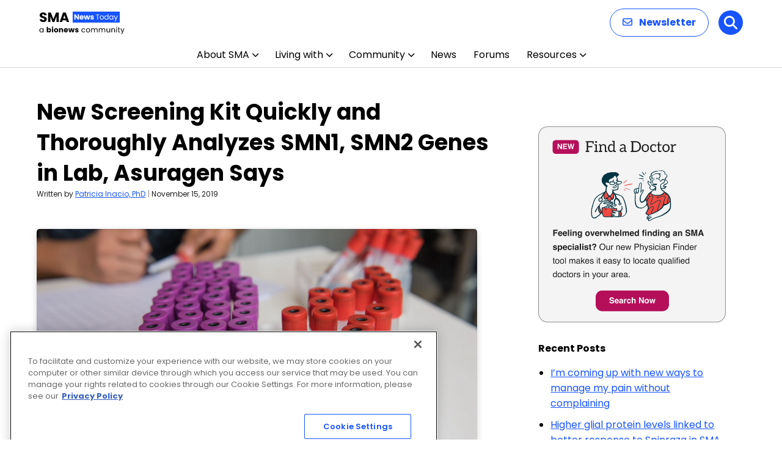

--- FILE ---
content_type: text/html; charset=utf-8
request_url: https://www.google.com/recaptcha/api2/aframe
body_size: 182
content:
<!DOCTYPE HTML><html><head><meta http-equiv="content-type" content="text/html; charset=UTF-8"></head><body><script nonce="0G817micoRHk4Cxt1v0NQA">/** Anti-fraud and anti-abuse applications only. See google.com/recaptcha */ try{var clients={'sodar':'https://pagead2.googlesyndication.com/pagead/sodar?'};window.addEventListener("message",function(a){try{if(a.source===window.parent){var b=JSON.parse(a.data);var c=clients[b['id']];if(c){var d=document.createElement('img');d.src=c+b['params']+'&rc='+(localStorage.getItem("rc::a")?sessionStorage.getItem("rc::b"):"");window.document.body.appendChild(d);sessionStorage.setItem("rc::e",parseInt(sessionStorage.getItem("rc::e")||0)+1);localStorage.setItem("rc::h",'1768972896632');}}}catch(b){}});window.parent.postMessage("_grecaptcha_ready", "*");}catch(b){}</script></body></html>

--- FILE ---
content_type: text/css
request_url: https://smanewstoday.com/wp-content/themes/bionews-global-2-child/style.css?ver=1765943514
body_size: 2731
content:
/*
 * Theme Name: BioNews Global 2 Child
 * Description: Child theme for BioNews sites 5-23-2024
 * Author: Bionews
 * Author URI: https://bionews.com/
 * Template: bionews-global-2
 * Text Domain: bionews-global-2-child
 * Framework: Timber 2
 * Version: 1.0
*/

.bio-nav-logo>img {max-height:84px;}

@media only screen and (max-width:1024px)  {
  .bio-nav-logo>img { max-height:65px;}
}

/* This is CSS for SEO Pages for Kellie */
#raysSubNav a {font-weight: 500;font-size: 15px; padding: 0 9px 0 9px;}
#raysSubNav a:first-of-type {padding-left:0px}
#raysSubNav {color:#b8b8b8;font-weight:400;margin-top:16px}.
.raysTitle{color: #212121;font-size: 34px !important; font-weight: 400; font-family: Aleo,serif !important; line-height: 1.15;}
.raysUpdatedBox{border-left:6px solid #21819b;padding:1px 2px 7px 8px;margin:8px;margin-left:15px}
.raysUpdatedBox p{line-height:24px;margin:0;font-size:14px;font-style:italic}
.raysUpdatedBox p:first-of-type{line-height:29px}

p.sideSpacing {
    line-height: 30px;
	padding: 0px !important;}

/* Rays Template Testing */
#titleBlock {margin-left: 14px;    margin-top: -38px;}
#titleBlock h1 {margin: 0;  margin-top: 9px;font-size: 40px;font-family: Aleo,serif;margin-bottom: -3px;line-height:44px}
#titleBlock h4 {margin: 0;margin-top: 35px;font-size: 14px;font-weight: 500;color: #666;margin-bottom: 0px;}
#titleBlock p{margin:0;margin-top:10px;font-size:15px;margin-bottom:28px;max-width:700px }
#featuredBlockHolder{background-color: #ebf8fc;}
#titleImg{float:right;position:relative; height:100px}
#titleImg img{height: 116px;margin-top: -20px;}
#featuredBlock {padding: 20px;}
#featuredBlock h2, #featuredBlock h2 a {font-family: Aleo,serif;font-weight: 400;font-size: 22px;line-height: 28px;margin-top: 12px;color:#064682}
#featuredBlock h3 {margin:0; margin:2px 0; font-size:28px; font-family: Aleo,serif;font-weight:500}
#featuredBlock p{font-size: 15px;}
#featuredBlock .buttonBlock { color: #fff;background-color: #eb6124; margin: 0 auto;font-weight: 600;text-transform: uppercase;border: 0;padding: 5px;border-radius: 23px;font-size: 13px;width: 144px;margin-top: 18px;text-align: center;}
.featuredItem {float:left;position:relative;margin:5px 28px; width:310px}
.featuredItem  img {background-color:#fff}
.featuredItem p {overflow: hidden;text-overflow: ellipsis;display: -webkit-box;-webkit-line-clamp: 3;line-clamp: 3;-webkit-box-orient: vertical;}
.buttonBlock a{color:#fff !important;}
.buttonBlock a:hover{border-bottom-color:none !important}
#bottomBlock:nth-of-type(1) {margin-top:22px;}
#bottomBlock {margin-top: 0px;}
#bottomBlock h3 {font-size:28px; font-family: Aleo,serif;font-weight:400}
#bottomBlock:nth-of-type(1) h3 {font-size:28px; font-family: Aleo,serif;font-weight:400;margin-top:-30px}

.subItem{clear:both;margin:10px 0 5px 0;display:inline-block;}
.subItem img {float:left;position:relative;margin-right:10px;padding-bottom:8px;margin-bottom: 20px;}
.subItem h2{margin-top:-14px;line-height:26px}
.subItem h2 a {font-family: Aleo,serif !important;font-weight: 400 !important;font-size: 22px !important;line-height: 28px !important;margin:0 !important}
.subItem p {font-size: 15px; margin:4px 0 6px 0;color:#064682;overflow: hidden;text-overflow: ellipsis;display: -webkit-box;-webkit-line-clamp: 2;line-clamp: 2;-webkit-box-orient: vertical;}
.linkBlock{color:#eb6124;font-size:16px;font-weight:800;text-decoration:none}
.center-cropped {object-fit: cover;object-position: center;height: 214px;width: 320px;}
.center-cropped2 {object-fit: cover;object-position: center;height: 107px;width: 160px;}

@media screen and (max-width: 1220px) {
#featuredBlockHolder{}
}

@media screen and (max-width: 1020px) {
#bottomBlock {margin-top: -30px;}
#bottomBlock h3 {font-size: 28px;font-family: Aleo,serif;font-weight: 400;margin-top: 34px;}
#titleBlock {}
}

@media screen and (max-width: 820px) {
#titleImg{float: none;margin: 0 auto;text-align: center;width: 100%;}
#titleImg img{margin: 0 auto;margin-top: 20px;}
#featuredBlockHolder{width: 100%;margin-left: 0;}
.featuredItem {float: none; margin: 0 auto;width: 90%;padding-bottom:15px;margin-top:22px}
.featuredItem  img {}
#featuredBlock {padding:0 0 12px 0}
#featuredBlock h2 {margin-top: -5px;}
#featuredBlock h3 {padding: 14px 0 10px 20px;}
#featuredBlock .buttonBlock { margin-bottom:14px}
#bottomBlock:nth-of-type(1) {margin-top: -30px;}
#bottomBlock{width:90%;margin:0 auto}
.subItem img {float: none; position: relative; margin: 0 auto; padding-bottom: 8px; margin-left: 0px;}	
.center-cropped, .center-cropped2 {width: 640px;height:428px;margin:0 auto; }
}

@media screen and (max-width: 640px) {
#titleBlock {margin-left: 0px;}
#bottomBlock:nth-of-type(1) h3 { margin-top: 28px;}
	#titleBlock h1 {font-size: 34px;line-height: 42px;}
.center-cropped, .center-cropped2 {width: 320px;height:214px;margin:0 auto; }	
}

@media screen and (max-width: 440px) {
#titleBlock {margin-left: 25px;    width: 90%;}
.center-cropped, .center-cropped2 {margin:0 auto; }	
}
/* END Rays Template Testing */
ol {
	word-wrap: break-word;
	max-width: 100vw;
}


/* search drawer mobile */

@media (max-width: 450px){

.bio-nav-menu-item-search {
    display: inline;
	}

.bio-search-drawer--expanded .bio-btn--icon {
	display:none
	}

.bio-btn--primary-solid {
    background-color: #084c61;
	}

.bio-search-drawer--expanded .bio-nav-menu-item>.bio-btn {
   background-color: #084c61;
}
}
.aligncenter {
  margin-left: auto;
  margin-right: auto;
}
.size-full, .size-large, .size-medium, .bio-article-content-featured-image, .bio-post-preview--image img {
	border-radius: 5px;
	box-shadow: 0 3px 12px -1px rgba(7,10,25,.2),0 22px 27px -20px rgba(7,10,25,.2)
}
div.bio-post-preview-inline > div > div.bio-post-preview--image > img {
	box-shadow: none;
}

/**** ipad mini ****/

@media screen and (max-width: 1080px) {
	.bio-layout--content-sidebar {
		display:inline;
		max-width: 90% !important;
	}
}

#bionews-div-survey-gpt-ad-2 .adspot-title,
#bionews-div-survey-gpt-ad-3 .adspot-title {
    display: none !important;
}
.author-3295 .author-box-head,
.author-3295 .author-box-description,
.author-1749 .author-box-head,
.author-1749 .author-box-description,
.author-4036 .author-box-head,
.author-4036 .author-box-description {
    display: none;
}
.page-id-86988 .bio-post-preview--byline, .page-id-88114 .bio-post-preview--byline, .page-id-92320 .bio-post-preview--byline {
	display:none;
}
.wp-image-87643 {
	border-radius: 0px;
}
/* accordion css */
.container { width: 100%;margin: 1em auto;}
dt {
  font-weight: bold;
}
.accordion {
  margin: 1em 0;
}
.accordion dt {
  color: #033443;
  margin:0;
  margin-top: .5em;
}
.accordion dd {
  margin: 0;
  margin-bottom: .5em;
  border-top: none;
  display: block;
}
.accordion dt:hover,
.accordion dt:active {
	  text-decoration: underline;
}

/* interactivity using aria-state expanded */
.js.accordion dt { cursor: pointer;}
.js.accordion dd[aria-expanded=false] { opacity: 0; display: none; } /* hide using js */ 
.js.accordion dd[aria-expanded=true] { display: inherit; }
.page-id-86988 .bio-module-container {
	margin-top: 0px;
}
.page-id-88941 .bio-hero-container {
  padding-bottom: 30px;
  padding-top: 30px;
}
.page-id-88092 h3, .page-id-88100 h3, .page-id-88085 h3, .page-id-88054 h3 {
  font-size: 1.17em; !important;
	font-weight: bold;
}
.page-id-88092 h1, .page-id-88100 h1, .page-id-88085 h1, .page-id-88054 h1 {
  font-size: 2em;
  font-weight: bold;
}
.wp-image-89068, .wp-image-89078 {
	box-shadow: none;
}
.bio-ad {
   padding: 5px 0 10px 0 !important;
}
.jw-shelf-widget .jw-related-shelf-contents {
    max-width: 700px;
		margin-left: auto;
    margin-right: auto;
    }
@media (max-width: 480px) {
.jw-shelf-widget .jw-related-shelf-contents {
    max-width: 320px;
		margin-left: auto;
    margin-right: auto;
    }
}

/* Updates to subnav */
#newSubNav {
	max-width: 1200px;
	margin: auto;
}
.bio-content-container.bio-background.bio-background--light-gray:has(.bio-type-body--default #newSubNav) { 
	max-width: 100%;
	padding-bottom: 20px;
  padding-top: 10px;
}
#newSubNav {
    display: flex;
    align-items: center;
		flex-wrap: wrap;
}

#newSubNav .nav-item {
    position: relative;
    margin: 0 4px; /* Adjust margin as needed for spacing */
    box-sizing: border-box;
    display: flex;
    align-items: center;
}

#newSubNav .nav-item:not(.title):not(.last)::after  {
    content: '|';
    color: lightgray;
    margin-left: 8px; /* Adjust margin for space after the divider */
}

#newSubNav .nav-item.title {
    color: #333;
    font-weight: 700;
    padding-right: 0;
    margin-right: 8px;
}

#newSubNav .nav-item.last {
    padding-right: 0;
}

/* Hero banners */

.page-id-84512 div.bio-hero-content,
.page-id-86988 div.bio-hero-content, .page-id-88114 div.bio-hero-content, .page-id-92286 div.bio-hero-content {
    max-width: 900px;
}

.page-id-88114 div.bio-hero-container, .page-id-92286 div.bio-hero-container, .page-id-86988 div.bio-hero-container {
    padding: 30px;
}

.page-id-84512 div.bio-hero-container {
    padding: 15px;
}

.bio-hero {
    background-repeat: no-repeat;
}
.bio-hero-image-text {
 		background-size: contain;
}
.bio-hero-image-background {
	display: flex !important;
}
.bio-hero-image-background .bio-hero-content {
    display: flex;
    justify-content: center;
    width: 100%;
		text-align: center;
	  flex-direction: column;
}

/*Med Review*/


#byline-container #byline-author {
	margin: 10px 0 5px 0; 
	padding-bottom: 0
}

/* Medreview Block Start */

 .flex-container {
  display: flex;
	align-items: center;
}
 .flex-container div {
  text-align: center;
	margin: 15px;
}

#medreview-author {
	padding: 10px 0;
}

#medreview-img {
	margin: 0 10px 0 0;
}

/* Medreview Block End */

#inarticle {
	margin-left: 5px; 
	font-size: 700; 
	font-weight: 600;
}


/* #### Subnav Block Start #### */

#newSubNav {

	margin-top: 15px;
	margin-bottom: 15px;
  border-bottom: 1px solid #e9e9e9;
  border-top: 1px solid #e9e9e9;
  padding: 10px 0;
    }

/* #### Subnav Block End #### */


--- FILE ---
content_type: application/javascript; charset=utf-8
request_url: https://fundingchoicesmessages.google.com/f/AGSKWxWL5uhnHsRZctuw-YVWOFKyj2tR41qoZwJthHsMwymdSNc4Yow0K9C63QGm9UOwN4nB2geRCH88K2GL2F7TM_zTveHRmrdlY9F8vaXg73xx1Tpa309pfIdI5aT2xEyleSdTBb_6?fccs=W251bGwsbnVsbCxudWxsLG51bGwsbnVsbCxudWxsLFsxNzY4OTcyODkxLDIzMDAwMDAwXSxudWxsLG51bGwsbnVsbCxbbnVsbCxbN11dLCJodHRwczovL3NtYW5ld3N0b2RheS5jb20vbmV3cy9hc3VyYWdlbnMta2l0LWFsbG93cy1mYXN0LWNvbXByZWhlbnNpdmUtYW5hbHlzaXMtc21hLWdlbmVzLyIsbnVsbCxbWzgsIjlvRUJSLTVtcXFvIl0sWzksImVuLVVTIl0sWzE5LCIyIl0sWzE3LCJbMF0iXSxbMjQsIiJdLFsyOSwiZmFsc2UiXV1d
body_size: -231
content:
if (typeof __googlefc.fcKernelManager.run === 'function') {"use strict";this.default_ContributorServingResponseClientJs=this.default_ContributorServingResponseClientJs||{};(function(_){var window=this;
try{
var QH=function(a){this.A=_.t(a)};_.u(QH,_.J);var RH=_.ed(QH);var SH=function(a,b,c){this.B=a;this.params=b;this.j=c;this.l=_.F(this.params,4);this.o=new _.dh(this.B.document,_.O(this.params,3),new _.Qg(_.Qk(this.j)))};SH.prototype.run=function(){if(_.P(this.params,10)){var a=this.o;var b=_.eh(a);b=_.Od(b,4);_.ih(a,b)}a=_.Rk(this.j)?_.be(_.Rk(this.j)):new _.de;_.ee(a,9);_.F(a,4)!==1&&_.G(a,4,this.l===2||this.l===3?1:2);_.Fg(this.params,5)&&(b=_.O(this.params,5),_.hg(a,6,b));return a};var TH=function(){};TH.prototype.run=function(a,b){var c,d;return _.v(function(e){c=RH(b);d=(new SH(a,c,_.A(c,_.Pk,2))).run();return e.return({ia:_.L(d)})})};_.Tk(8,new TH);
}catch(e){_._DumpException(e)}
}).call(this,this.default_ContributorServingResponseClientJs);
// Google Inc.

//# sourceURL=/_/mss/boq-content-ads-contributor/_/js/k=boq-content-ads-contributor.ContributorServingResponseClientJs.en_US.9oEBR-5mqqo.es5.O/d=1/exm=kernel_loader,loader_js_executable/ed=1/rs=AJlcJMwtVrnwsvCgvFVyuqXAo8GMo9641A/m=web_iab_tcf_v2_signal_executable
__googlefc.fcKernelManager.run('\x5b\x5b\x5b8,\x22\x5bnull,\x5b\x5bnull,null,null,\\\x22https:\/\/fundingchoicesmessages.google.com\/f\/AGSKWxVBKSrbhwHBHtSqADIo6v1JtfRU8NlzUSNGJ0YKQyyaK5BPXADSnWjk2nfEOGJCaQXxW9d3yzRD6JE78qwpoZiNa3xzr3aBXbLd_RLoz8jBOwv-qqAkpyrjwwcHFGkOkgG6mCwg\\\x22\x5d,null,null,\x5bnull,null,null,\\\x22https:\/\/fundingchoicesmessages.google.com\/el\/AGSKWxVtxuty5JH9Tq9PdiDUjll391Jyl8Iz7VnDnYTvgJWuDwebN8JsG1R6mLmcUI_613ny4x-CQpi3UxkaAKCCUMpwvh8ju_XgBXO0iddwFaVaorWCo9B5NlLU4hwGdPewlph4WDJ9\\\x22\x5d,null,\x5bnull,\x5b7\x5d\x5d\x5d,\\\x22smanewstoday.com\\\x22,1,\\\x22en\\\x22,null,null,null,null,1\x5d\x22\x5d\x5d,\x5bnull,null,null,\x22https:\/\/fundingchoicesmessages.google.com\/f\/AGSKWxVkNgG5zfpZXlB4n7cOi-jfQ0GFScmWBiT19qULT7-buolFkYGqm3QjWNHjGppQSexpc5eD_HQqKyw5zp-7Q6dfJCJYfpIOph7tz5SZfMHOFcJlBSELfVnauypEwzM5uG4x0B_Z\x22\x5d\x5d');}

--- FILE ---
content_type: application/javascript; charset=utf-8
request_url: https://fundingchoicesmessages.google.com/f/AGSKWxUBmlEUSaD-UpnHb6SNtuY-PMpkAKTRRigNk2G1FJNdKQtXEQnyVGhbYalkbicyCn_jERIG6eA38xqvNCGcGxLTSXkPlWlRTAq6eLHV3EwqV-MZAJAmwm7MSxzVbtLiuPPndSypAOjks_OotnUoNUVtBW2rlCbwlxHNnwpMymvByU758Md3VmyUJxM=/_/layer.php?bid=_ad_block&/popunders./428x60./adstub.
body_size: -1290
content:
window['57a5a8f4-e40b-475c-be79-46114b7acc4f'] = true;

--- FILE ---
content_type: application/javascript; charset=utf-8
request_url: https://trc.lhmos.com/enrich/data/jsonp?mcode=15710&mid=47&callback=jsonp_1768972895321_38493
body_size: -187
content:
jsonp_1768972895321_38493({"uid":"0"})